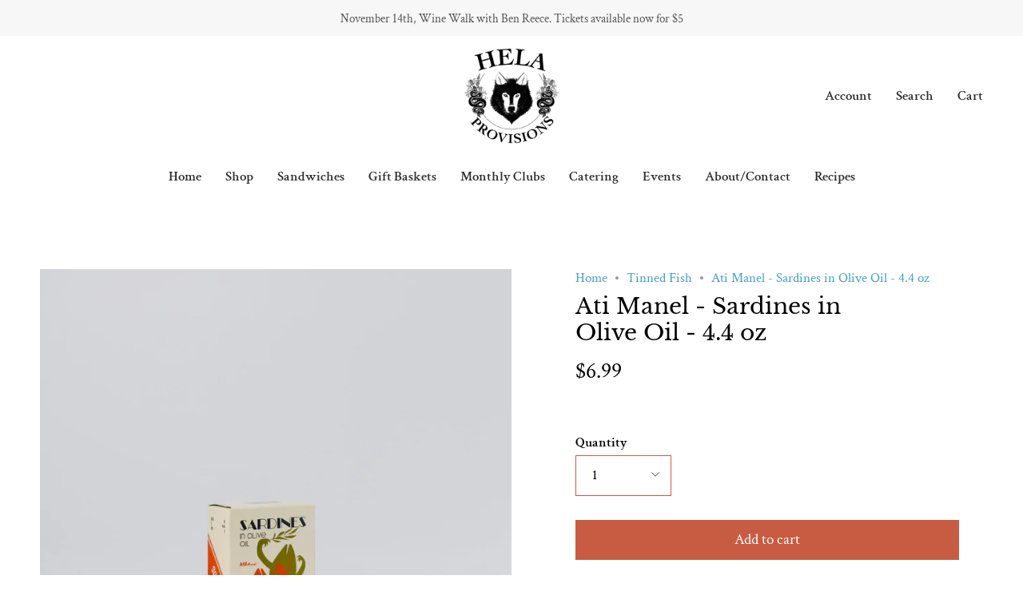

--- FILE ---
content_type: text/css
request_url: https://helaprovisions.com/cdn/shop/t/4/assets/font-settings.css?v=135950689613493019251753222416
body_size: 321
content:
@font-face{font-family:Libre Baskerville;font-weight:400;font-style:normal;font-display:swap;src:url(//helaprovisions.com/cdn/fonts/libre_baskerville/librebaskerville_n4.2ec9ee517e3ce28d5f1e6c6e75efd8a97e59c189.woff2?h1=aGVsYXByb3Zpc2lvbnMuYWNjb3VudC5teXNob3BpZnkuY29t&h2=aGVsYXByb3Zpc2lvbnMuY29t&hmac=ee2ab1e8cce70780c4e33cf723ca8924a056198a336d979c4bfa072abd58c5f5) format("woff2"),url(//helaprovisions.com/cdn/fonts/libre_baskerville/librebaskerville_n4.323789551b85098885c8eccedfb1bd8f25f56007.woff?h1=aGVsYXByb3Zpc2lvbnMuYWNjb3VudC5teXNob3BpZnkuY29t&h2=aGVsYXByb3Zpc2lvbnMuY29t&hmac=942ddb0d349bc04a18e77f095e22d52437e23be3d12dfab0d60d89466bc4a603) format("woff")}@font-face{font-family:Crimson Text;font-weight:400;font-style:normal;font-display:swap;src:url(//helaprovisions.com/cdn/fonts/crimson_text/crimsontext_n4.a9a5f5ab47c6f5346e7cd274511a5d08c59fb906.woff2?h1=aGVsYXByb3Zpc2lvbnMuYWNjb3VudC5teXNob3BpZnkuY29t&h2=aGVsYXByb3Zpc2lvbnMuY29t&hmac=326a3154b2a5c8f16d3bc740f4ab71920476f2d3c22e486614d114058b0f79f0) format("woff2"),url(//helaprovisions.com/cdn/fonts/crimson_text/crimsontext_n4.e89f2f0678223181d995b90850b6894b928b2f96.woff?h1=aGVsYXByb3Zpc2lvbnMuYWNjb3VudC5teXNob3BpZnkuY29t&h2=aGVsYXByb3Zpc2lvbnMuY29t&hmac=fb4cdc193326cf14a9ff3f90dd6e7c34df43ef3bc91016fb5565e4166b06c9e2) format("woff")}@font-face{font-family:Libre Baskerville;font-weight:700;font-style:normal;font-display:swap;src:url(//helaprovisions.com/cdn/fonts/libre_baskerville/librebaskerville_n7.eb83ab550f8363268d3cb412ad3d4776b2bc22b9.woff2?h1=aGVsYXByb3Zpc2lvbnMuYWNjb3VudC5teXNob3BpZnkuY29t&h2=aGVsYXByb3Zpc2lvbnMuY29t&hmac=4254e645e7ad9698f845fcccbc6ea2e2f5b5bad4d34142dec60b17d28dd609f1) format("woff2"),url(//helaprovisions.com/cdn/fonts/libre_baskerville/librebaskerville_n7.5bb0de4f2b64b2f68c7e0de8d18bc3455494f553.woff?h1=aGVsYXByb3Zpc2lvbnMuYWNjb3VudC5teXNob3BpZnkuY29t&h2=aGVsYXByb3Zpc2lvbnMuY29t&hmac=43cfdb2689e364c79e1f547cabac5054b146692d4e9a0e4d31b0025fa2c8c021) format("woff")}@font-face{font-family:Crimson Text;font-weight:600;font-style:normal;font-display:swap;src:url(//helaprovisions.com/cdn/fonts/crimson_text/crimsontext_n6.d11c58b421f9011d0936d781febe4f56f8a319ca.woff2?h1=aGVsYXByb3Zpc2lvbnMuYWNjb3VudC5teXNob3BpZnkuY29t&h2=aGVsYXByb3Zpc2lvbnMuY29t&hmac=561e9a878a8adad350a132bf213fb4268aec3efcd2d668952702a47749117856) format("woff2"),url(//helaprovisions.com/cdn/fonts/crimson_text/crimsontext_n6.bbc4929bb175b4ff0b813f2634705f8bb4561e2f.woff?h1=aGVsYXByb3Zpc2lvbnMuYWNjb3VudC5teXNob3BpZnkuY29t&h2=aGVsYXByb3Zpc2lvbnMuY29t&hmac=727cb0e7fe3616149e7294c8d40adf38a01dff9cc1b0a66d3d106838474d0db3) format("woff")}@font-face{font-family:Crimson Text;font-weight:400;font-style:italic;font-display:swap;src:url(//helaprovisions.com/cdn/fonts/crimson_text/crimsontext_i4.ea961043037945875bf37df9b6f6bf968be445ba.woff2?h1=aGVsYXByb3Zpc2lvbnMuYWNjb3VudC5teXNob3BpZnkuY29t&h2=aGVsYXByb3Zpc2lvbnMuY29t&hmac=4383af6e01abab46431c0e804efa7e6493906254772846bdf2420707d1d39be2) format("woff2"),url(//helaprovisions.com/cdn/fonts/crimson_text/crimsontext_i4.7938dd4c556b9b9430c9ff6e18ae066c8e9db49b.woff?h1=aGVsYXByb3Zpc2lvbnMuYWNjb3VudC5teXNob3BpZnkuY29t&h2=aGVsYXByb3Zpc2lvbnMuY29t&hmac=834e5847a606511239c3e16452b77f8c868d5b01ee8b06387975e483c0ed71ee) format("woff")}@font-face{font-family:Crimson Text;font-weight:600;font-style:italic;font-display:swap;src:url(//helaprovisions.com/cdn/fonts/crimson_text/crimsontext_i6.efcbcf155f449af66b7b8f498474e4319edc7549.woff2?h1=aGVsYXByb3Zpc2lvbnMuYWNjb3VudC5teXNob3BpZnkuY29t&h2=aGVsYXByb3Zpc2lvbnMuY29t&hmac=6478498d0b9295a4d13f4f813e607bee48f6d87dca575ff942b2e47893d3d0d6) format("woff2"),url(//helaprovisions.com/cdn/fonts/crimson_text/crimsontext_i6.ccae38dba068de44c35334161e4fd8cc65e51b44.woff?h1=aGVsYXByb3Zpc2lvbnMuYWNjb3VudC5teXNob3BpZnkuY29t&h2=aGVsYXByb3Zpc2lvbnMuY29t&hmac=b9195778863ec68ff4c8f885847bd9c08442a5270dd9a07de4f7cdb00e9512b6) format("woff")}
/*# sourceMappingURL=/cdn/shop/t/4/assets/font-settings.css.map?v=135950689613493019251753222416 */


--- FILE ---
content_type: text/javascript; charset=utf-8
request_url: https://helaprovisions.com/products/ati-manel-sardines-in-olive-oil-4-4-oz.js
body_size: 447
content:
{"id":7759368847547,"title":"Ati Manel - Sardines in Olive Oil - 4.4 oz","handle":"ati-manel-sardines-in-olive-oil-4-4-oz","description":"\u003cp\u003eSardines caught in the Atlantic and canned by hand on the spot in Matosinhos, Portugal.\u003cbr data-mce-fragment=\"1\"\u003e\u003cbr data-mce-fragment=\"1\"\u003eA story about the work of the high seas, for a good return to land:\u003cbr data-mce-fragment=\"1\"\u003e\u003cbr data-mce-fragment=\"1\"\u003eCertain Sardine learned from a fisherman how to blink his eye: to blink his eye to the waves of the sea, to blink his eye in the moonlight. \"How do I do?\" asked Sardine. “It's easy, just blink your eye at whoever looks at you”. It is known that the fish do not have eyelids, they rest with their eyes open, with one eye on danger, the other on the shelter. But that Sardine started to see the world differently. In addition to resting, he went to sleep. And he started to dream, with all the land beyond the sea\u003c\/p\u003e","published_at":"2022-12-12T18:04:28-08:00","created_at":"2022-12-12T18:04:27-08:00","vendor":"HELA Provisions","type":"tinned fish","tags":["tinned fish"],"price":699,"price_min":699,"price_max":699,"available":true,"price_varies":false,"compare_at_price":null,"compare_at_price_min":0,"compare_at_price_max":0,"compare_at_price_varies":false,"variants":[{"id":44104412725435,"title":"Default Title","option1":"Default Title","option2":null,"option3":null,"sku":"","requires_shipping":true,"taxable":false,"featured_image":null,"available":true,"name":"Ati Manel - Sardines in Olive Oil - 4.4 oz","public_title":null,"options":["Default Title"],"price":699,"weight":283,"compare_at_price":null,"inventory_management":"shopify","barcode":"5600409202408","requires_selling_plan":false,"selling_plan_allocations":[]}],"images":["\/\/cdn.shopify.com\/s\/files\/1\/0631\/6644\/7803\/products\/IMG_3055.jpg?v=1670897088"],"featured_image":"\/\/cdn.shopify.com\/s\/files\/1\/0631\/6644\/7803\/products\/IMG_3055.jpg?v=1670897088","options":[{"name":"Title","position":1,"values":["Default Title"]}],"url":"\/products\/ati-manel-sardines-in-olive-oil-4-4-oz","media":[{"alt":null,"id":26333649502395,"position":1,"preview_image":{"aspect_ratio":1.0,"height":1254,"width":1254,"src":"https:\/\/cdn.shopify.com\/s\/files\/1\/0631\/6644\/7803\/products\/IMG_3055.jpg?v=1670897088"},"aspect_ratio":1.0,"height":1254,"media_type":"image","src":"https:\/\/cdn.shopify.com\/s\/files\/1\/0631\/6644\/7803\/products\/IMG_3055.jpg?v=1670897088","width":1254}],"requires_selling_plan":false,"selling_plan_groups":[]}